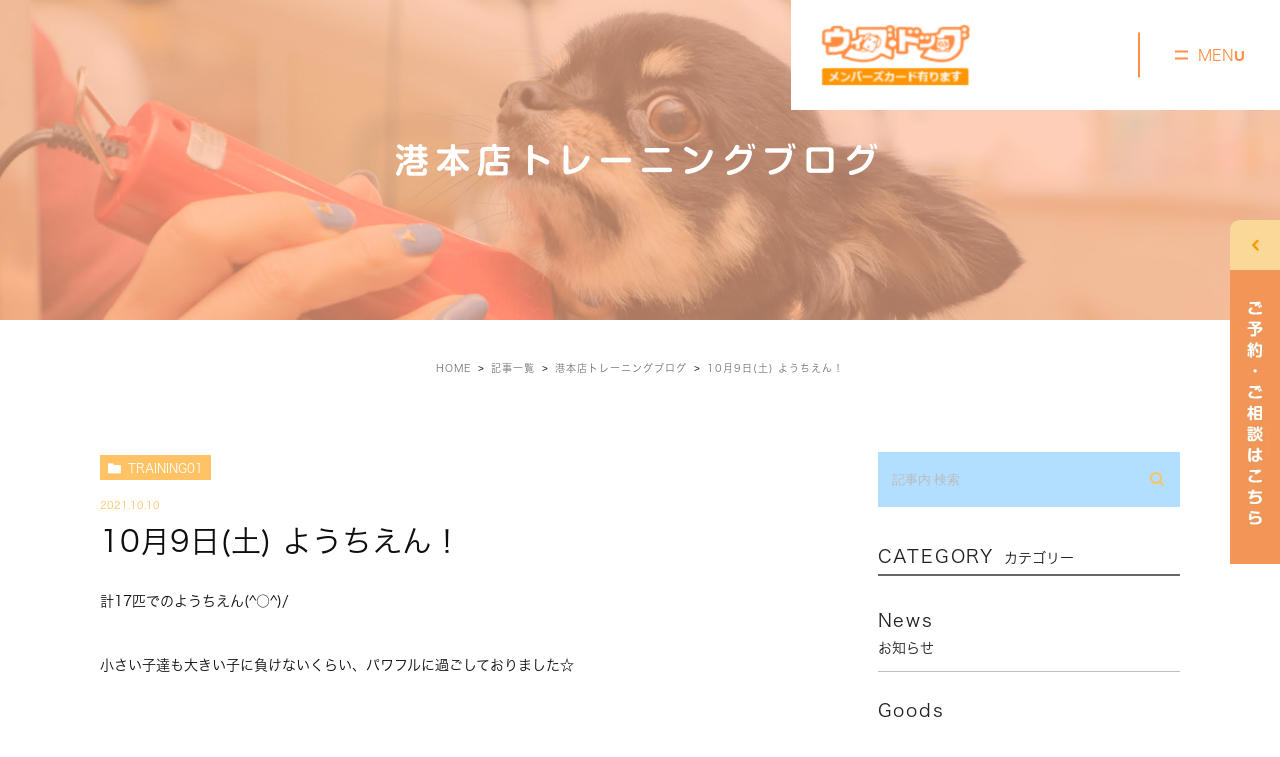

--- FILE ---
content_type: application/javascript
request_url: https://with-dog.biz/wp-content/cache/genovaminify/js/genovaminify_single_15158c8e4700444477d938ef3dabfd8d.js
body_size: 4148
content:
jQuery(function($){$(function(){smoothScroll();function smoothScroll(){var urlHash=location.hash;if(urlHash){$("body,html").stop().scrollTop(0);setTimeout(function(){scrollToAnchor(urlHash);},100);}
$('a[href*="#"]').on("click",function(e){if($(e.target).closest("span").hasClass("toc_toggle"))return;var href=$(this).prop("href");var splitHref=href.split("#");if(splitHref[0]!==""&&splitHref[0]!==location.origin+location.pathname){return;}
href="#"+splitHref[1];var hash=href=="#"||href==""?"html":href;scrollToAnchor(hash);return false;});function scrollToAnchor(hash){var target=$(hash);if(!target[0])return;var position=target.offset().top;if(hash==="#wrapper"){position=0;}
$("body,html").stop().animate({scrollTop:position},500,function(){if(hash!=="#wrapper"&&hash!=="html"){setTimeout(function(){var hh=$("#header").height();$("#header").css("top","-"+hh+"px");},100);}});}}
(function(){var ww=document.body.clientWidth;if(ww<767){$('.tel_link').each(function(){var str=$(this).text();$(this).html($('<a>').attr('href','tel:'+str.replace(/-/g,'')).append(str+'</a>'));});}})();$(function(){fixedSideMenu();function fixedSideMenu(){var $evBtn=$(".hamburger");var $menuArea=$(".fixed_gnav");var $menuAnchor=$(".side_nav a[href*='#']");var $menuAnchor_pc=$(".pc .menu a[href*='#']");var $menuLink=$(".fixed_gnav .gnav_in .menu a");var s_mql=window.matchMedia("(max-width: 767px)");init();function init(){eventSet();}
function eventSet(){$evBtn.on("click",function(){exe();});$menuAnchor.on("click",function(){closeMenu();});$menuAnchor_pc.on('click',function(){closeMenu();});$(document).on("click touchend",function(event){if(!$(event.target).closest(".side_nav_wrap").length&&!$(event.target).hasClass("hamburger")&&!$(event.target).closest(".hamburger").length){closeMenu();}});}
function exe(){if($evBtn.hasClass("on")){closeMenu();}else{openMenu();}}
function openMenu(){$evBtn.addClass("on");$menuArea.addClass("on");if(s_mql.matches){$("html,body").addClass("has_side");}}
function closeMenu(){$evBtn.removeClass("on");$menuArea.removeClass("on");$("html,body").removeClass("has_side");}}});$(function(){fadeinAnimation();});objectFitImages('.ofi img');function fadeinAnimation(){var scrollAnimationClass="sa";var scrollAnimationShowClass="show";var triggerMarginDefault=200;var triggerMarginDefaultSp="10vh";var mql=window.matchMedia("screen and (max-width: 767px)");var delayPcClassName="delay_pc_only";var delaySpClassName="delay_sp_only";var scrollAnimationElm=document.querySelectorAll("."+scrollAnimationClass);var scrollAnimationFunc=function(){var dataMargin=scrollAnimationClass+"_margin";var dataTrigger=scrollAnimationClass+"_trigger";var dataDelay=scrollAnimationClass+"_delay";var dataDelaySp=scrollAnimationClass+"_delay_sp";for(var i=0;i<scrollAnimationElm.length;i++){var triggerMargin=triggerMarginDefault;if(typeof mql!=="undefined"&&mql.media){triggerMargin=mql.matches?triggerMarginDefaultSp:triggerMarginDefault;triggerMargin=triggerMargin.toString();if(triggerMargin.indexOf("vh")>-1){var intVh=parseInt(triggerMargin);height=window.innerHeight*(intVh/100);}else if(triggerMargin.indexOf("vw")>-1){var intVw=parseInt(triggerMargin);height=window.innerWidth*(intVw/100);}else{var intPx=parseInt(triggerMargin);height=intPx;}
triggerMargin=height;}
var elm=scrollAnimationElm[i];var showPos=0;if(elm.dataset[dataMargin]!=null){triggerMargin=parseInt(elm.dataset[dataMargin]);}
if(elm.dataset[dataTrigger]){showPos=document.querySelector(elm.dataset[dataTrigger]).getBoundingClientRect().top+triggerMargin;}else{showPos=elm.getBoundingClientRect().top+triggerMargin;}
if(window.innerHeight>showPos){var dataDelayName=dataDelay;if(mql.matches&&elm.dataset[dataDelaySp]){dataDelayName=dataDelaySp;}
var delay=elm.dataset[dataDelayName]?elm.dataset[dataDelayName]:0,hasDelayPcOnly=scrollAnimationElm[i].classList.contains(delayPcClassName),hasDelaySpOnly=scrollAnimationElm[i].classList.contains(delaySpClassName);if(typeof mql!=="undefined"&&mql.media){if(mql.matches){delay=hasDelayPcOnly?0:delay;}else{delay=hasDelaySpOnly?0:delay;}}
setTimeout(function(index){scrollAnimationElm[index].classList.add("show");}.bind(null,i),delay);}}};window.addEventListener("load",scrollAnimationFunc);window.addEventListener("scroll",scrollAnimationFunc);}});});